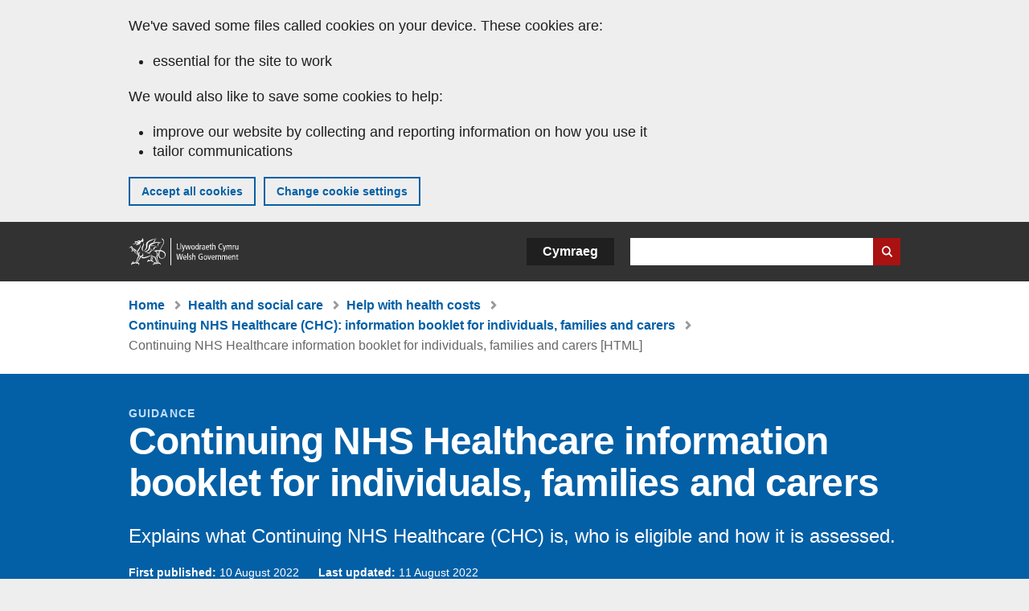

--- FILE ---
content_type: image/svg+xml
request_url: https://www.gov.wales/themes/custom/govwales/images/ui-elements/download/download-icon--white.svg
body_size: 226
content:
<svg width="12" height="12" xmlns="http://www.w3.org/2000/svg"><g fill="none" fill-rule="evenodd"><path d="M7.402 6.358l.105.105L5.692 8.28l-.105-.106-.036.035-1.815-1.815.035-.035L.035 2.622 1.85.806l3.737 3.736L9.393.736l1.815 1.815-3.806 3.807z" fill="#fff"/><path d="M1 11h9.055" stroke="#fff" stroke-width="2" stroke-linecap="square"/></g></svg>
